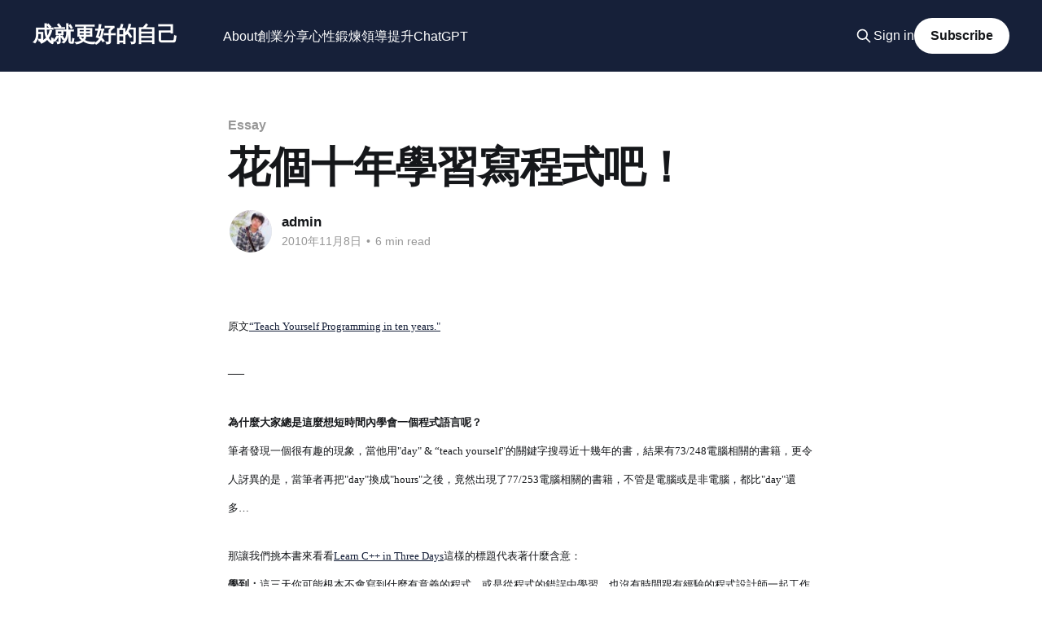

--- FILE ---
content_type: text/html; charset=utf-8
request_url: https://hitripod.com/ten-years-learn-programming/
body_size: 12736
content:
<!DOCTYPE html>
<html lang="zh-TW" class="auto-color">
<head>

    <title>花個十年學習寫程式吧！</title>
    <meta charset="utf-8" />
    <meta http-equiv="X-UA-Compatible" content="IE=edge" />
    <meta name="HandheldFriendly" content="True" />
    <meta name="viewport" content="width=device-width, initial-scale=1.0" />

    <link rel="stylesheet" type="text/css" href="/assets/built/screen.css?v=4f810e19e9" />

    <link rel="stylesheet" href="https://cdnjs.cloudflare.com/ajax/libs/tocbot/4.12.3/tocbot.css">
    <style>
    .gh-content {
        position: relative;
     }

    .gh-toc > .toc-list {
        position: relative;
    }

    .toc-list {
        overflow: hidden;
        list-style: none;
    }

    @media (min-width: 1300px) {
         .gh-sidebar {
            position: absolute;
            top: 0;
            bottom: 0;
            margin-top: 4vmin;
            grid-column: wide-start / main-start; /* Place the TOC to the left of the content */
        }

        .gh-toc {
            position: sticky; /* On larger screens, TOC will stay in the same spot on the page */
            top: 4vmin;
        }
    }

    .gh-toc .is-active-link::before {
        background-color: var(--ghost-accent-color); /* Defines TOC   accent color based on Accent color set in Ghost Admin */
    }
    </style>
    <link rel="icon" href="https://hitripod.com/content/images/size/w256h256/format/jpeg/2023/02/iconsmall.jpg" type="image/jpeg">
    <link rel="canonical" href="https://hitripod.com/ten-years-learn-programming/">
    <meta name="referrer" content="no-referrer-when-downgrade">
    <link rel="amphtml" href="https://hitripod.com/ten-years-learn-programming/amp/">
    
    <meta property="og:site_name" content="成就更好的自己">
    <meta property="og:type" content="article">
    <meta property="og:title" content="花個十年學習寫程式吧！">
    <meta property="og:description" content="原文“Teach Yourself Programming in ten years.&quot;


—


為什麼大家總是這麼想短時間內學會一個程式語言呢？

筆者發現一個很有趣的現象，當他用&quot;day&quot; &amp; “teach yourself&quot;的關鍵字搜尋近十幾年的書，結果有73/248電腦相關的書籍，更令人訝異的是，當筆者再把&quot;day&quot;換成&quot;hours&quot;之後，竟然出現了77/253電腦相關的書籍，不管是電腦或是非電腦，都比&quot;day&quot;還多…


那讓我們挑本書來看看Learn C++ in Three Days這樣的標題代表著什麼含意：

學到：這三天你可能根本不會寫到什麼有意義的程式，或是從程式的錯誤中學習，也沒有時間跟有經驗的程式設計師一起工作並瞭解C++的執行環境。簡單來說，你根本學不到什麼，所以書本只是讓你懂一些膚淺的概念，就像Alexander Pope說的, a little learning is a dangerous thing.">
    <meta property="og:url" content="https://hitripod.com/ten-years-learn-programming/">
    <meta property="og:image" content="https://hitripod.com/content/images/2023/02/---2023-02-25---1.01.30.png">
    <meta property="article:published_time" content="2010-11-08T14:33:56.000Z">
    <meta property="article:modified_time" content="2011-02-11T18:12:39.000Z">
    <meta property="article:tag" content="Essay">
    
    <meta property="article:publisher" content="https://www.facebook.com/kordan.ou">
    <meta name="twitter:card" content="summary_large_image">
    <meta name="twitter:title" content="花個十年學習寫程式吧！">
    <meta name="twitter:description" content="原文“Teach Yourself Programming in ten years.&quot;


—


為什麼大家總是這麼想短時間內學會一個程式語言呢？

筆者發現一個很有趣的現象，當他用&quot;day&quot; &amp; “teach yourself&quot;的關鍵字搜尋近十幾年的書，結果有73/248電腦相關的書籍，更令人訝異的是，當筆者再把&quot;day&quot;換成&quot;hours&quot;之後，竟然出現了77/253電腦相關的書籍，不管是電腦或是非電腦，都比&quot;day&quot;還多…


那讓我們挑本書來看看Learn C++ in Three Days這樣的標題代表著什麼含意：

學到：這三天你可能根本不會寫到什麼有意義的程式，或是從程式的錯誤中學習，也沒有時間跟有經驗的程式設計師一起工作並瞭解C++的執行環境。簡單來說，你根本學不到什麼，所以書本只是讓你懂一些膚淺的概念，就像Alexander Pope說的, a little learning is a dangerous thing.">
    <meta name="twitter:url" content="https://hitripod.com/ten-years-learn-programming/">
    <meta name="twitter:image" content="https://hitripod.com/content/images/2023/02/---2023-02-25---1.01.30-1.png">
    <meta name="twitter:label1" content="Written by">
    <meta name="twitter:data1" content="admin">
    <meta name="twitter:label2" content="Filed under">
    <meta name="twitter:data2" content="Essay">
    <meta name="twitter:site" content="@kordanou">
    <meta property="og:image:width" content="1200">
    <meta property="og:image:height" content="537">
    
    <script type="application/ld+json">
{
    "@context": "https://schema.org",
    "@type": "Article",
    "publisher": {
        "@type": "Organization",
        "name": "成就更好的自己",
        "url": "https://hitripod.com/",
        "logo": {
            "@type": "ImageObject",
            "url": "https://hitripod.com/content/images/size/w256h256/format/jpeg/2023/02/iconsmall.jpg",
            "width": 60,
            "height": 60
        }
    },
    "author": {
        "@type": "Person",
        "name": "admin",
        "image": {
            "@type": "ImageObject",
            "url": "//www.gravatar.com/avatar/5c76308919095d7a2902d9df49c68340?s=250&d=mm&r=x",
            "width": 250,
            "height": 250
        },
        "url": "https://hitripod.com/author/admin-user-2/",
        "sameAs": []
    },
    "headline": "花個十年學習寫程式吧！",
    "url": "https://hitripod.com/ten-years-learn-programming/",
    "datePublished": "2010-11-08T14:33:56.000Z",
    "dateModified": "2011-02-11T18:12:39.000Z",
    "keywords": "Essay",
    "description": "原文“Teach Yourself Programming in ten years.&quot;\n\n\n—\n\n\n為什麼大家總是這麼想短時間內學會一個程式語言呢？\n\n筆者發現一個很有趣的現象，當他用&quot;day&quot; &amp; “teach yourself&quot;的關鍵字搜尋近十幾年的書，結果有73/248電腦相關的書籍，更令人訝異的是，當筆者再把&quot;day&quot;換成&quot;hours&quot;之後，竟然出現了77/253電腦相關的書籍，不管是電腦或是非電腦，都比&quot;day&quot;還多…\n\n\n那讓我們挑本書來看看Learn C++ in Three Days這樣的標題代表著什麼含意：\n\n學到：這三天你可能根本不會寫到什麼有意義的程式，或是從程式的錯誤中學習，也沒有時間跟有經驗的程式設計師一起工作並瞭解C++的執行環境。簡單來說，你根本學不到什麼，所以書本只是讓你懂一些膚淺的概念，就像Alexander Pope說的, a little learning is a dangerous thing.\n\nC++：這三天或許可以學到一些語法，但卻學不到如何去使用，簡而言之，你只會用基本的語法，但你卻不知道C++真正的長處以及短處，Alan Perli",
    "mainEntityOfPage": "https://hitripod.com/ten-years-learn-programming/"
}
    </script>

    <meta name="generator" content="Ghost 5.80">
    <link rel="alternate" type="application/rss+xml" title="成就更好的自己" href="https://hitripod.com/rss/">
    <script defer src="https://cdn.jsdelivr.net/ghost/portal@~2.37/umd/portal.min.js" data-i18n="false" data-ghost="https://hitripod.com/" data-key="9a5f0bc9fbf5b667167673bae4" data-api="https://hitripod.com/ghost/api/content/" crossorigin="anonymous"></script><style id="gh-members-styles">.gh-post-upgrade-cta-content,
.gh-post-upgrade-cta {
    display: flex;
    flex-direction: column;
    align-items: center;
    font-family: -apple-system, BlinkMacSystemFont, 'Segoe UI', Roboto, Oxygen, Ubuntu, Cantarell, 'Open Sans', 'Helvetica Neue', sans-serif;
    text-align: center;
    width: 100%;
    color: #ffffff;
    font-size: 16px;
}

.gh-post-upgrade-cta-content {
    border-radius: 8px;
    padding: 40px 4vw;
}

.gh-post-upgrade-cta h2 {
    color: #ffffff;
    font-size: 28px;
    letter-spacing: -0.2px;
    margin: 0;
    padding: 0;
}

.gh-post-upgrade-cta p {
    margin: 20px 0 0;
    padding: 0;
}

.gh-post-upgrade-cta small {
    font-size: 16px;
    letter-spacing: -0.2px;
}

.gh-post-upgrade-cta a {
    color: #ffffff;
    cursor: pointer;
    font-weight: 500;
    box-shadow: none;
    text-decoration: underline;
}

.gh-post-upgrade-cta a:hover {
    color: #ffffff;
    opacity: 0.8;
    box-shadow: none;
    text-decoration: underline;
}

.gh-post-upgrade-cta a.gh-btn {
    display: block;
    background: #ffffff;
    text-decoration: none;
    margin: 28px 0 0;
    padding: 8px 18px;
    border-radius: 4px;
    font-size: 16px;
    font-weight: 600;
}

.gh-post-upgrade-cta a.gh-btn:hover {
    opacity: 0.92;
}</style>
    <script defer src="https://cdn.jsdelivr.net/ghost/sodo-search@~1.1/umd/sodo-search.min.js" data-key="9a5f0bc9fbf5b667167673bae4" data-styles="https://cdn.jsdelivr.net/ghost/sodo-search@~1.1/umd/main.css" data-sodo-search="https://hitripod.com/" crossorigin="anonymous"></script>
    
    <link href="https://hitripod.com/webmentions/receive/" rel="webmention">
    <script defer src="/public/cards.min.js?v=4f810e19e9"></script>
    <link rel="stylesheet" type="text/css" href="/public/cards.min.css?v=4f810e19e9">
    <script defer src="/public/comment-counts.min.js?v=4f810e19e9" data-ghost-comments-counts-api="https://hitripod.com/members/api/comments/counts/"></script>
    <script defer src="/public/member-attribution.min.js?v=4f810e19e9"></script>
    <meta name="keywords" content="personal growth, self-improvement, productivity tips, life experiences, mental health, learning, goal-setting">
<!-- Google tag (gtag.js) -->
<script async src="https://www.googletagmanager.com/gtag/js?id=G-JFDJ2FKWYV"></script>
<script>
  window.dataLayer = window.dataLayer || [];
  function gtag(){dataLayer.push(arguments);}
  gtag('js', new Date());

  gtag('config', 'G-JFDJ2FKWYV');
</script>

<style>
    .has-cover .site-header-content {
        min-height: 200px;
    }
    .site-header-content {
        align-items: center;
        color: var(--color-darkgrey);
        display: flex;
        padding-bottom: 5vmin;
        padding-top: calc(5vmin + 44px);
        position: relative;
        text-align: center;
        z-index: 100;
    }
    // 解決換行問題
    section table {
        width: 100%;
        table-layout: fixed;
    }

    section thead tr th {
        overflow: hidden;
        text-overflow: ellipsis;
        white-space: nowrap;
        text-align: center !important; /* 讓文字置中 */
        font-weight: bold !important; /* 讓文字變粗 */
        font-size: inherit !important;
    }

    section tbody td {
        white-space: normal;
    }
</style><style>:root {--ghost-accent-color: #162039;}</style>

</head>
<body class="post-template tag-essay tag-hash-import-2023-02-24-16-18 is-head-left-logo has-cover">
<div class="viewport">

    <header id="gh-head" class="gh-head outer">
        <div class="gh-head-inner inner">
            <div class="gh-head-brand">
                <a class="gh-head-logo no-image" href="https://hitripod.com">
                        成就更好的自己
                </a>
                <button class="gh-search gh-icon-btn" aria-label="Search this site" data-ghost-search><svg xmlns="http://www.w3.org/2000/svg" fill="none" viewBox="0 0 24 24" stroke="currentColor" stroke-width="2" width="20" height="20"><path stroke-linecap="round" stroke-linejoin="round" d="M21 21l-6-6m2-5a7 7 0 11-14 0 7 7 0 0114 0z"></path></svg></button>
                <button class="gh-burger"></button>
            </div>

            <nav class="gh-head-menu">
                <ul class="nav">
    <li class="nav-about"><a href="https://hitripod.com/about/">About</a></li>
    <li class="nav-chuang-ye-fen-xiang"><a href="https://hitripod.com/tag/startup/">創業分享</a></li>
    <li class="nav-xin-xing-duan-lian"><a href="https://hitripod.com/tag/Mentality/">心性鍛煉</a></li>
    <li class="nav-ling-dao-ti-sheng"><a href="https://hitripod.com/tag/Leadership/">領導提升</a></li>
    <li class="nav-chatgpt"><a href="https://hitripod.com/tag/ChatGPT/">ChatGPT</a></li>
</ul>

            </nav>

            <div class="gh-head-actions">
                    <button class="gh-search gh-icon-btn" data-ghost-search><svg xmlns="http://www.w3.org/2000/svg" fill="none" viewBox="0 0 24 24" stroke="currentColor" stroke-width="2" width="20" height="20"><path stroke-linecap="round" stroke-linejoin="round" d="M21 21l-6-6m2-5a7 7 0 11-14 0 7 7 0 0114 0z"></path></svg></button>
                    <div class="gh-head-members">
                                <a class="gh-head-link" href="#/portal/signin" data-portal="signin">Sign in</a>
                                <a class="gh-head-button" href="#/portal/signup" data-portal="signup">Subscribe</a>
                    </div>
            </div>
        </div>
    </header>

    <div class="site-content">
        



<main id="site-main" class="site-main">
<article class="article post tag-essay tag-hash-import-2023-02-24-16-18 no-image ">

    <header class="article-header gh-canvas">

        <div class="article-tag post-card-tags">
                <span class="post-card-primary-tag">
                    <a href="/tag/essay/">Essay</a>
                </span>
        </div>

        <h1 class="article-title">花個十年學習寫程式吧！</h1>


        <div class="article-byline">
        <section class="article-byline-content">

            <ul class="author-list">
                <li class="author-list-item">
                    <a href="/author/admin-user-2/" class="author-avatar">
                        <img class="author-profile-image" src="//www.gravatar.com/avatar/5c76308919095d7a2902d9df49c68340?s&#x3D;250&amp;d&#x3D;mm&amp;r&#x3D;x" alt="admin" />
                    </a>
                </li>
            </ul>

            <div class="article-byline-meta">
                <h4 class="author-name"><a href="/author/admin-user-2/">admin</a></h4>
                <div class="byline-meta-content">
                    <time class="byline-meta-date" datetime="2010-11-08">2010年11月8日</time>
                        <span class="byline-reading-time"><span class="bull">&bull;</span> 6 min read</span>
                </div>
            </div>

        </section>
        </div>


    </header>

    <section class="gh-content gh-canvas">
        <aside class="gh-sidebar"><div class="gh-toc"></div></aside> 
        <!--kg-card-begin: markdown--><p><span style="font-size: 13px;">原文</span><span style="font-size: 13px;"><a href="http://www.norvig.com/21-days.html?ref=hitripod.com#">“Teach Yourself Programming in ten years.&quot;</a></span></p>
<p><span style="font-size: 13px;"><a href="http://www.norvig.com/21-days.html?ref=hitripod.com#"></a></span>—</p>
<p><span><strong><span style="font-size: 13px;">為什麼大家總是這麼想短時間內學會一個程式語言呢？</span></strong></span><span style="font-size: 13px;"><br>
筆者發現一個很有趣的現象，當他用&quot;day&quot; &amp; “teach yourself&quot;的關鍵字搜尋近十幾年的書，結果有73/248電腦相關的書籍，更令人訝異的是，當筆者再把&quot;day&quot;換成&quot;hours&quot;之後，竟然出現了77/253電腦相關的書籍，不管是電腦或是非電腦，都比&quot;day&quot;還多…</span></p>
<p><span><span style="font-size: 13px;"><span style="font-size: 13px;"><span style="font-size: 13px;">那讓我們挑本書來看看</span></span></span></span><span style="line-height: normal; font-size: medium;"><a href="https://www.amazon.com/Learn-C-Three-Days-Rachele/dp/1556227078?ref=hitripod.com"><span style="font-size: 12px;"><span style="font-size: 13px;"><span style="font-size: 13px;">Learn C++ in Three Days</span></span></span></a><span style="font-size: 12px;"><span style="font-size: 13px;"><span style="font-size: 13px;">這樣的標題代表著什麼含意</span></span></span><span style="font-size: 13px;"><span style="font-size: 13px;">：</span></span></span><span style="font-size: 13px;"><br>
</span><strong><span style="font-size: 13px;">學到：</span></strong><span style="font-size: 13px;">這三天你可能根本不會寫到什麼有意義的程式，或是從程式的錯誤中學習，也沒有時間跟有經驗的程式設計師一起工作並瞭解C++的執行環境。簡單來說，你根本學不到什麼，所以書本只是讓你懂一些膚淺的概念，就像</span><span style="line-height: normal; font-size: medium;"><span style="font-size: 13px;">Alexander Pope說的, a little learning is a dangerous thing.</span></span><span style="font-size: 13px;"><br>
</span><strong><span style="font-size: 13px;">C++：</span></strong><span style="font-size: 13px;">這三天或許可以學到一些語法，但卻學不到如何去使用，簡而言之，你只會用基本的語法，但你卻不知道C++真正的長處以及短處，</span><span style="line-height: normal; font-size: medium;"><a href="http://www-pu.informatik.uni-tuebingen.de/users/klaeren/epigrams.html?ref=hitripod.com"><span style="font-size: 13px;">Alan Perlis</span></a><span style="font-size: 13px;"> once said: “A language that doesn’t affect the way you think about programming, is not worth knowing&quot;這種書或許可以幫助你把一些存在的工具或程式碼兜在一起以完成一件工作，但是你不是在學習如何寫程式，你是在學如何完成工作。</span></span><span style="font-size: 13px;"><br>
</span><strong><span style="font-size: 13px;">三天</span></strong><span style="font-size: 13px;">：不幸的，完全不夠，請繼續看下去。</span></p>
<p><span><strong><span style="font-size: 13px;">花個十年學習寫程式吧！</span></strong></span><span style="font-size: 13px;"><br>
</span><span><span style="font-size: 13px;">一些神經心理與拓樸學研究人員已經證明了在各式各樣的領域（如:下棋、作曲、印刷、彈琴、游泳、網球) ，要成為專家，差不多要花十年的功夫。關鍵就是自省訓練（deliberate practice），什麼是自省訓練？不像是一般的訓練只是持續不斷的練習，而是每一次都不斷的藉由設定超出自己目前能力的目標挑戰自我，嘗試去做，並且在練習結束之後進行分析，分析為什麼沒有做到更好？要如何再下一次的訓練中更加進步？然後不斷的重複自省訓練，這之間沒有任何捷徑，即使像是莫扎特，在四歲就被稱為音樂神童，在成名之前還是花了十三年的練習才寫出世界級的歌曲。在另一個領域，披頭四似乎突然就爆紅於1964，但是實際上他們也已從那七年之前就開始在小間的歌廳駐唱，而且雖然他們早就有一堆粉絲，但真正的成功卻是在1967年</span></span><span style="line-height: normal; font-size: medium;"><em><span style="font-size: 13px;">Sgt. Peppers發行之後。</span></em></span><span style="line-height: normal; font-size: medium;"><a href="https://www.amazon.com/Outliers-Story-Success-Malcolm-Gladwell/dp/0316017922?ref=hitripod.com"><span style="font-size: 13px;">Malcolm Gladwell</span></a><span style="font-size: 13px;">針對柏林音樂學院的不同程度學生做了一些研究：</span></span><span style="font-size: 13px;"><br>
不論程度高、中、或低的學生，他們都在差不多五歲的時間開始接觸音樂，在一開始的幾年，大家都差不多，都一個禮拜練習個兩三小時。但是當他們到了八歲左右，差異就開始浮現了，最後會被視為程度好的學生開始增加訓練時間：9歲一個禮拜6小時、12歲8小時、14歲16小時、跟著時間一直遞增，直到了二十歲，一個禮拜的練習已經超過三十個小時了，而二十歲為止，一些菁英表演者已經累計練習了10000小時，而所謂的優秀學生相比之下，則只有8000小時，而將成為未來的音樂老師只要超過4000小時。<br>
</span><span><span style="font-size: 13px;">所以其實標題應該把十年改成一萬小時的，這是個魔術數字，</span></span><span style="line-height: normal; font-size: medium;"><span style="font-size: 13px;">Samuel Johnson認為應該還要比一萬小時長：</span></span><span style="line-height: normal; font-size: medium;"><span style="font-size: 13px;">“Excellence in any department can be attained only by the labor of a lifetime; it is not to be purchased at a lesser price.&quot;但</span></span><span style="line-height: normal; font-size: medium;"><span style="font-size: 13px;">Chaucer就抱怨了：</span></span><span style="line-height: normal; font-size: medium;"><span style="font-size: 13px;">“the lyf so short, the craft so long to lerne.&quot;這句話是從</span></span><span style="line-height: normal; font-size: medium;"><span style="font-size: 13px;">“Ars longa, vita brevis, occasio praeceps, experimentum periculosum, iudicium difficile&quot;引用出來的，意思是說生命太短，要學的技藝卻很多，機會稍縱即逝。</span></span><span style="font-size: 13px;"><br>
</span><span><span style="font-size: 13px;"></span></span><span style="font-size: 13px;"><br>
</span><span><span style="font-size: 13px;"><strong>重點來了，以下是筆者對於有效學習程式的看法：</strong></span></span><span style="font-size: 13px;"><br>
</span><span><span style="font-size: 13px;">1. 要用熱情、興趣，必須確認他有足夠的樂趣讓你可以投注十年的時間下去。</span></span><span style="font-size: 13px;"><br>
</span><span><span style="font-size: 13px;">2. 跟其他程式設計師討論、多看程式碼，這比看書或上訓練課程還重要</span></span><span style="font-size: 13px;"><br>
</span><span><span style="font-size: 13px;">3. 寫程式。最好的學習就是做中學，更技術上的說法：&quot;個人在特定領域上的最佳程度表現可能不會因為你的經驗增加就能達到，但是至少會讓你的程度提昇&quot;、&quot;最有效的學習需要用具有以下特性的工作來學習：</span></span><span style="font-size: 13px;">適當難度、針對人設計、資訊回饋、以及有重複修正錯誤的的機會。<br>
</span><span><span style="font-size: 13px;">4. 學校教育固然可以給你對該領域更深入的瞭解，但是只有讀書是不夠的。</span></span><span style="font-size: 13px;"><br>
</span><span><span style="font-size: 13px;">5. 跟其他程式設計師一起開發專案，在某些專案中你必須成為最優秀的，而在某些專案中你必須成為最弱的，當你是最優秀的時候，你就有機會讓你知道你是否具有帶領整個專案與以你的視野激勵他人的能力。當你是最弱的，你也可以學到別的強者都怎麼做的，而你會知道他們不喜歡做什麼事（因為他們會叫你做）</span></span><span style="font-size: 13px;"><br>
6. 參與一些已開發完成的專案，瞭解程式是怎麼被寫出來的，當遇到問題的時候原作者無法給予幫助要有能力可以解決它，並解思考如何設計你的程式使得日後的人更好維護。<br>
7. 至少要會6種程式語言，</span><span style="line-height: normal; font-size: medium;"><span style="font-size: 13px;">Include one language that supports class abstractions (like Java or C++), one that supports functional abstraction (like Lisp or ML), one that supports syntactic abstraction (like Lisp), one that supports declarative specifications (like Prolog or C++ templates), one that supports coroutines (like Icon or Scheme), and one that supports parallelism (like Sisal).</span></span><span style="font-size: 13px;"><br>
8. 記住computer science之中是有&quot;computer&quot;，所以你至少要對電腦執行指令，抓取字組，等等的時間有點概念。<br>
</span><span><span style="font-size: 13px;">9. 參與程式語言標準化的工作，像是ANSI C++ committee，不然你也可以從別人身上瞭解他為什麼喜歡某個語言，深度的去瞭解他們的想法，甚至解他們為什麼這麼覺得。</span></span><span style="font-size: 13px;"><br>
</span><span><span style="font-size: 13px;">10. 要有良好的判斷力，該離開標準化的工作時就要儘快離開。</span></span></p>
<p>—</p>
<p>照他的說法，是不是要花60年才能學會六種程式語言啊Orz</p>
<!--kg-card-end: markdown-->
    </section>

        <section class="article-comments gh-canvas">
            
        <script defer src="https://cdn.jsdelivr.net/ghost/comments-ui@~0.15/umd/comments-ui.min.js" data-ghost-comments="https://hitripod.com/" data-api="https://hitripod.com/ghost/api/content/" data-admin="https://hitripod.com/ghost/" data-key="9a5f0bc9fbf5b667167673bae4" data-title="null" data-count="true" data-post-id="63f8e373b1118d2cd64e415b" data-color-scheme="auto" data-avatar-saturation="60" data-accent-color="#162039" data-comments-enabled="all" data-publication="成就更好的自己" crossorigin="anonymous"></script>
    
        </section>

</article>
</main>




            <aside class="read-more-wrap outer">
                <div class="read-more inner">
                        
<article class="post-card post">

    <a class="post-card-image-link" href="/be-a-directional-person/">

        <img class="post-card-image"
            srcset="/content/images/size/w300/2025/11/Screenshot-2025-11-24-at-12.28.19-PM.png 300w,
                    /content/images/size/w600/2025/11/Screenshot-2025-11-24-at-12.28.19-PM.png 600w,
                    /content/images/size/w1000/2025/11/Screenshot-2025-11-24-at-12.28.19-PM.png 1000w,
                    /content/images/size/w2000/2025/11/Screenshot-2025-11-24-at-12.28.19-PM.png 2000w"
            sizes="(max-width: 1000px) 400px, 800px"
            src="/content/images/size/w600/2025/11/Screenshot-2025-11-24-at-12.28.19-PM.png"
            alt="做一個有方向感的人"
            loading="lazy"
        />


    </a>

    <div class="post-card-content">

        <a class="post-card-content-link" href="/be-a-directional-person/">
            <header class="post-card-header">
                <div class="post-card-tags">
                </div>
                <h2 class="post-card-title">
                    做一個有方向感的人
                </h2>
            </header>
                <div class="post-card-excerpt">Gemini 3 出來之後，我最直接的感受是：「執行力」真的開始變得很廉價。

寫程式、寫企劃、寫簡報、寫廣告文案，以前要找一個「會做的人」，現在只要一個會問問題、會下指令的人，加上一個夠強的模型，很多東西就能以「近乎免費」的邊際成本產出。

差別不再是「你會不會做」，而是「你知不知道該做什麼」。

如果一個人本來就不知道自己在幹嘛，只是等別人交代事情，然後努力把當下的 Task 做完，AI 只會讓這種角色更危險：因為過去還要一個人站在中間接收指令再執行，以後乾脆直接交給 AI，連這個「人類中繼站」都不需要了。

相反地，如果一個人腦袋裡本來就有一條清楚的軌道，有判斷、有取捨、有自己的問題意識，AI 只是放大器，可以讓他一個人做過去十個人做的事。執行力外包給 AI，方向感一定要自己負責。

這也是我想起聖嚴法師開示「方向感」的原因。


聖嚴法師所說的「</div>
        </a>

        <footer class="post-card-meta">
            <time class="post-card-meta-date" datetime="2025-11-24">2025年11月24日</time>
                <span class="post-card-meta-length">8 min read</span>
                <script
    data-ghost-comment-count="6923def3bfe77a8a67eaaa57"
    data-ghost-comment-count-empty=""
    data-ghost-comment-count-singular="comment"
    data-ghost-comment-count-plural="comments"
    data-ghost-comment-count-tag="span"
    data-ghost-comment-count-class-name=""
    data-ghost-comment-count-autowrap="true"
>
</script>
        </footer>

    </div>

</article>
                        
<article class="post-card post">

    <a class="post-card-image-link" href="/how-to-read-in-an-age-of-overload-ai/">

        <img class="post-card-image"
            srcset="/content/images/size/w300/2025/07/ChatGPT-Image-2025-7-20----07_57_02.png 300w,
                    /content/images/size/w600/2025/07/ChatGPT-Image-2025-7-20----07_57_02.png 600w,
                    /content/images/size/w1000/2025/07/ChatGPT-Image-2025-7-20----07_57_02.png 1000w,
                    /content/images/size/w2000/2025/07/ChatGPT-Image-2025-7-20----07_57_02.png 2000w"
            sizes="(max-width: 1000px) 400px, 800px"
            src="/content/images/size/w600/2025/07/ChatGPT-Image-2025-7-20----07_57_02.png"
            alt="資訊爆炸時代的選書與閱讀指南"
            loading="lazy"
        />


    </a>

    <div class="post-card-content">

        <a class="post-card-content-link" href="/how-to-read-in-an-age-of-overload-ai/">
            <header class="post-card-header">
                <div class="post-card-tags">
                </div>
                <h2 class="post-card-title">
                    資訊爆炸時代的選書與閱讀指南
                </h2>
            </header>
                <div class="post-card-excerpt">在這個資訊過剩的時代，大多數人其實不缺知識，而是被過量的資訊與雜訊拖垮了學習動能。讀書，變成了一種心理壓力而不是知識的解脫。我認識許多人，他們的閱讀習慣死於某本「買了卻看不下去」的書。他們的書桌上堆著一疊未完成的閱讀遺憾，而不再願意翻開下一本。

問題不在於閱讀本身，而在於我們沒學會如何選書與閱讀。

本篇文章，透過《每個人都有一本命定之書在等著他》的啟發，我整理出三階段的閱讀方法，來應對現代資訊超載的實用策略。它的目的很簡單：幫你避免在爛書上浪費時間，並且建立自己的知識體系。


第一階段：大量速讀

這一階段的重點不是理解，而是篩選。在資訊爆炸時代，閱讀的瓶頸不再是「看得懂」，而是「要不要花時間讀」。因此我們需要把書當成產品 MVP（Minimum Viable Product）來測試。

你要快速判斷一本書值不值得你花時間深入。以下是速讀的方式：

 * 看書名、副標題、封面設計（能透露作者意圖與受眾定位）
 * 快速瀏覽目錄、章節標題（觀察是否有系統性）
 * 翻閱幾頁，看語言密度、論述深度、是否有觀點</div>
        </a>

        <footer class="post-card-meta">
            <time class="post-card-meta-date" datetime="2025-07-20">2025年7月20日</time>
                <span class="post-card-meta-length">5 min read</span>
                <script
    data-ghost-comment-count="687cd731bfe77a8a67eaa922"
    data-ghost-comment-count-empty=""
    data-ghost-comment-count-singular="comment"
    data-ghost-comment-count-plural="comments"
    data-ghost-comment-count-tag="span"
    data-ghost-comment-count-class-name=""
    data-ghost-comment-count-autowrap="true"
>
</script>
        </footer>

    </div>

</article>
                        
<article class="post-card post">

    <a class="post-card-image-link" href="/aml-cft-cams-exam-preparation-taiwan/">

        <img class="post-card-image"
            srcset="/content/images/size/w300/2025/07/iShot_2025-07-18_14.22.23.png 300w,
                    /content/images/size/w600/2025/07/iShot_2025-07-18_14.22.23.png 600w,
                    /content/images/size/w1000/2025/07/iShot_2025-07-18_14.22.23.png 1000w,
                    /content/images/size/w2000/2025/07/iShot_2025-07-18_14.22.23.png 2000w"
            sizes="(max-width: 1000px) 400px, 800px"
            src="/content/images/size/w600/2025/07/iShot_2025-07-18_14.22.23.png"
            alt="防制洗錢與打擊資恐專業人員－身為 CAMS 的備考心得"
            loading="lazy"
        />


    </a>

    <div class="post-card-content">

        <a class="post-card-content-link" href="/aml-cft-cams-exam-preparation-taiwan/">
            <header class="post-card-header">
                <div class="post-card-tags">
                </div>
                <h2 class="post-card-title">
                    防制洗錢與打擊資恐專業人員－身為 CAMS 的備考心得
                </h2>
            </header>
                <div class="post-card-excerpt">將近五年前的時候去考了 CAMS，心得意外地在網路上獲得不錯的迴響（詳細請見理工男備考心得 — CAMS 國際公認反洗錢師），今年再次因為工作需求去考「防制洗錢與打擊資恐專業人員」，原本有備考 CAMS 的經驗就可以裸考，實際上看了考古題之後發現這樣的想法大錯特錯，所以寫下這篇分享給可能有需要的人。

一、從「為什麼要背數字」開始的備考頓悟

準備 CAMS 時，我最在意 FATF 40 項建議、三道防線、KYC／EDD 流程等方法論；然而一踏進《防制洗錢與打擊資恐法令及實務專業人員測驗》考場，很快就發現：「方法論只拿得到及格，真正決勝的是台灣法條藏的『阿拉伯數字』與『主管機關』。」

這類的考題反覆出現 ——

 * 臨時性現金匯款 ≥3 萬元 就得標註身分
 * 現金交易 ≥50 萬元 一律申報 CTR
 * STR 通報2 個營業日內完成</div>
        </a>

        <footer class="post-card-meta">
            <time class="post-card-meta-date" datetime="2025-07-18">2025年7月18日</time>
                <span class="post-card-meta-length">5 min read</span>
                <script
    data-ghost-comment-count="6879e7c3bfe77a8a67eaa7ef"
    data-ghost-comment-count-empty=""
    data-ghost-comment-count-singular="comment"
    data-ghost-comment-count-plural="comments"
    data-ghost-comment-count-tag="span"
    data-ghost-comment-count-class-name=""
    data-ghost-comment-count-autowrap="true"
>
</script>
        </footer>

    </div>

</article>
                </div>
            </aside>



    </div>

    <footer class="site-footer outer">
        <div class="inner">
            <section class="copyright"><a href="https://hitripod.com">成就更好的自己</a> &copy; 2025</section>
            <nav class="site-footer-nav">
                <ul class="nav">
    <li class="nav-privacy"><a href="https://hitripod.com/privacy/">Privacy</a></li>
</ul>

            </nav>
            <div><a href="https://ghost.org/" target="_blank" rel="noopener">Powered by Ghost</a></div>
        </div>
    </footer>

</div>


<script
    src="https://code.jquery.com/jquery-3.5.1.min.js"
    integrity="sha256-9/aliU8dGd2tb6OSsuzixeV4y/faTqgFtohetphbbj0="
    crossorigin="anonymous">
</script>
<script src="/assets/built/casper.js?v=4f810e19e9"></script>
<script>
$(document).ready(function () {
    // Mobile Menu Trigger
    $('.gh-burger').click(function () {
        $('body').toggleClass('gh-head-open');
    });
    // FitVids - Makes video embeds responsive
    $(".gh-content").fitVids();
});
</script>

<script src="https://cdnjs.cloudflare.com/ajax/libs/tocbot/4.12.3/tocbot.min.js"></script>
<script>
    tocbot.init({
        // Where to render the table of contents.
        tocSelector: '.gh-toc',
        // Where to grab the headings to build the table of contents.
        contentSelector: '.gh-content',
        // Which headings to grab inside of the contentSelector element.
        headingSelector: 'h1, h2, h3, h4',
        // Ensure correct positioning
        hasInnerContainers: true,
    });
</script>
<script>
    if (document.body.classList.contains('post-template')) {
        // 選擇包含 class 為 "gh-content gh-canvas" 的元素
		const ghContent = document.querySelector('.gh-content.gh-canvas');

        // 創建新的 <p> 元素
        const newParagraph = document.createElement('p');
        newParagraph.textContent = '如果您覺得這篇文章有幫助，邀請您分享讓更多人受益，一起成就更好的自己。您可以免費訂閱我的文章，以便第一時間獲取最新內容。謝謝您的閱讀和支持！';

		// 在 <section> 元素的末尾添加新的 <p> 元素
        ghContent.appendChild(document.createElement('hr'));
		ghContent.appendChild(newParagraph);
    }
    if (document.body.classList.contains('post-template')) {
        
        
        // 找到文章元素
        var articleElement = document.querySelector('main.site-main');

        // 創建要插入的文字元素
        var newElement = document.createElement('h1');
        newElement.textContent = '近期文章';

        // 設置 CSS 樣式
        newElement.style.textAlign = 'center';
        newElement.style.margin = '0 auto';
        newElement.style.marginBottom = '50px';    
        newElement.style.border = '1px solid white';
        newElement.style.padding = '8px';
        newElement.style.width = '50%';    

        // 創建 hr 元素
        var hrElement = document.createElement('hr');

        // 插入文字元素到文章元素之前
        articleElement.parentNode.insertBefore(newElement, articleElement.nextSibling);
        articleElement.parentNode.insertBefore(hrElement, articleElement.nextSibling);    
    }
</script>

<script defer src="https://static.cloudflareinsights.com/beacon.min.js/vcd15cbe7772f49c399c6a5babf22c1241717689176015" integrity="sha512-ZpsOmlRQV6y907TI0dKBHq9Md29nnaEIPlkf84rnaERnq6zvWvPUqr2ft8M1aS28oN72PdrCzSjY4U6VaAw1EQ==" data-cf-beacon='{"version":"2024.11.0","token":"ca096c0b01664dd8aaa4def939ee641d","r":1,"server_timing":{"name":{"cfCacheStatus":true,"cfEdge":true,"cfExtPri":true,"cfL4":true,"cfOrigin":true,"cfSpeedBrain":true},"location_startswith":null}}' crossorigin="anonymous"></script>
</body>
</html>
